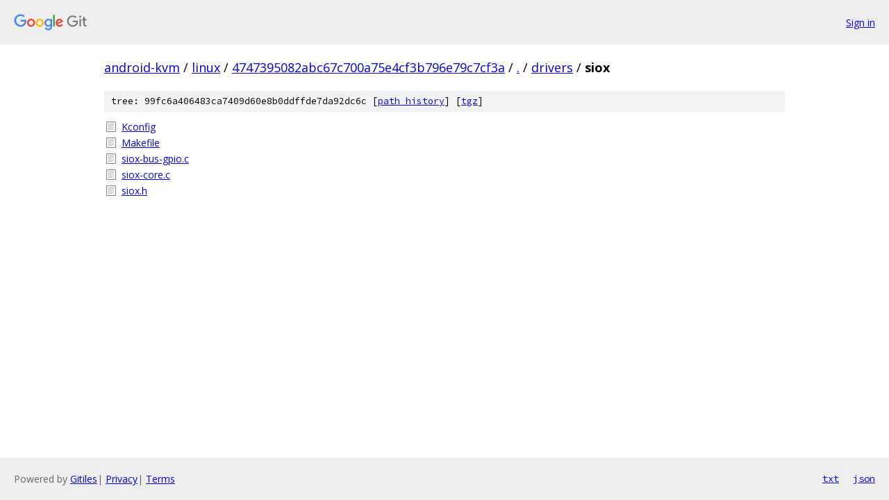

--- FILE ---
content_type: text/html; charset=utf-8
request_url: https://android-kvm.googlesource.com/linux/+/4747395082abc67c700a75e4cf3b796e79c7cf3a/drivers/siox
body_size: 749
content:
<!DOCTYPE html><html lang="en"><head><meta charset="utf-8"><meta name="viewport" content="width=device-width, initial-scale=1"><title>drivers/siox - linux - Git at Google</title><link rel="stylesheet" type="text/css" href="/+static/base.css"><!-- default customHeadTagPart --></head><body class="Site"><header class="Site-header"><div class="Header"><a class="Header-image" href="/"><img src="//www.gstatic.com/images/branding/lockups/2x/lockup_git_color_108x24dp.png" width="108" height="24" alt="Google Git"></a><div class="Header-menu"> <a class="Header-menuItem" href="https://accounts.google.com/AccountChooser?faa=1&amp;continue=https://android-kvm.googlesource.com/login/linux/%2B/4747395082abc67c700a75e4cf3b796e79c7cf3a/drivers/siox">Sign in</a> </div></div></header><div class="Site-content"><div class="Container "><div class="Breadcrumbs"><a class="Breadcrumbs-crumb" href="/?format=HTML">android-kvm</a> / <a class="Breadcrumbs-crumb" href="/linux/">linux</a> / <a class="Breadcrumbs-crumb" href="/linux/+/4747395082abc67c700a75e4cf3b796e79c7cf3a">4747395082abc67c700a75e4cf3b796e79c7cf3a</a> / <a class="Breadcrumbs-crumb" href="/linux/+/4747395082abc67c700a75e4cf3b796e79c7cf3a/">.</a> / <a class="Breadcrumbs-crumb" href="/linux/+/4747395082abc67c700a75e4cf3b796e79c7cf3a/drivers">drivers</a> / <span class="Breadcrumbs-crumb">siox</span></div><div class="TreeDetail"><div class="u-sha1 u-monospace TreeDetail-sha1">tree: 99fc6a406483ca7409d60e8b0ddffde7da92dc6c [<a href="/linux/+log/4747395082abc67c700a75e4cf3b796e79c7cf3a/drivers/siox">path history</a>] <span>[<a href="/linux/+archive/4747395082abc67c700a75e4cf3b796e79c7cf3a/drivers/siox.tar.gz">tgz</a>]</span></div><ol class="FileList"><li class="FileList-item FileList-item--regularFile" title="Regular file - Kconfig"><a class="FileList-itemLink" href="/linux/+/4747395082abc67c700a75e4cf3b796e79c7cf3a/drivers/siox/Kconfig">Kconfig</a></li><li class="FileList-item FileList-item--regularFile" title="Regular file - Makefile"><a class="FileList-itemLink" href="/linux/+/4747395082abc67c700a75e4cf3b796e79c7cf3a/drivers/siox/Makefile">Makefile</a></li><li class="FileList-item FileList-item--regularFile" title="Regular file - siox-bus-gpio.c"><a class="FileList-itemLink" href="/linux/+/4747395082abc67c700a75e4cf3b796e79c7cf3a/drivers/siox/siox-bus-gpio.c">siox-bus-gpio.c</a></li><li class="FileList-item FileList-item--regularFile" title="Regular file - siox-core.c"><a class="FileList-itemLink" href="/linux/+/4747395082abc67c700a75e4cf3b796e79c7cf3a/drivers/siox/siox-core.c">siox-core.c</a></li><li class="FileList-item FileList-item--regularFile" title="Regular file - siox.h"><a class="FileList-itemLink" href="/linux/+/4747395082abc67c700a75e4cf3b796e79c7cf3a/drivers/siox/siox.h">siox.h</a></li></ol></div></div> <!-- Container --></div> <!-- Site-content --><footer class="Site-footer"><div class="Footer"><span class="Footer-poweredBy">Powered by <a href="https://gerrit.googlesource.com/gitiles/">Gitiles</a>| <a href="https://policies.google.com/privacy">Privacy</a>| <a href="https://policies.google.com/terms">Terms</a></span><span class="Footer-formats"><a class="u-monospace Footer-formatsItem" href="?format=TEXT">txt</a> <a class="u-monospace Footer-formatsItem" href="?format=JSON">json</a></span></div></footer></body></html>